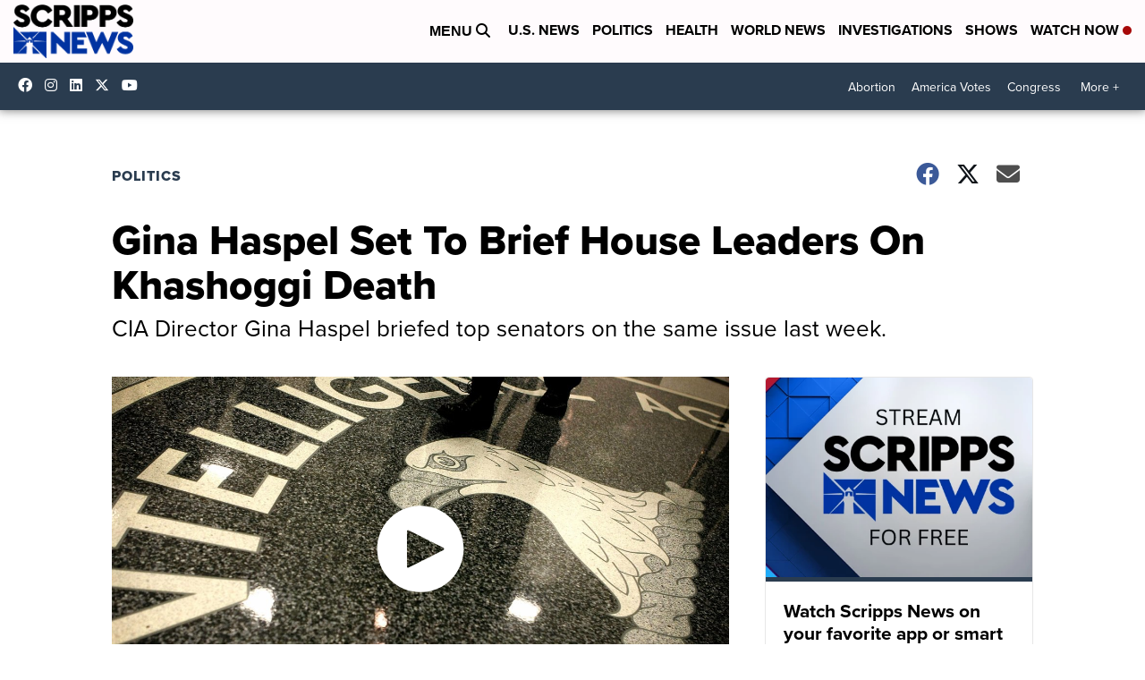

--- FILE ---
content_type: application/javascript; charset=utf-8
request_url: https://fundingchoicesmessages.google.com/f/AGSKWxW9FZBui4ZmZzrjTeq_VMwevHaxKVzsJ2Z990Lb1Wnw9q0vl3M8Bft4rEi3ey9oJxV9fB0Wexb-JFIQezu5hhx5BnJrfxQTcqBMRfRDPTjt7MgyWEzBSk1n6BfgJnb8yRGoqGTMCq4fx5nCCJ0vC77uMq8k-giPWer74nCzhrZA9FrhjD-NyNqkpFaB/_.ads_clickthru./n2ad_.728x90//popundercode18./adserverdata.
body_size: -1293
content:
window['8101a637-5640-465d-a982-0a5eb83e3a8d'] = true;